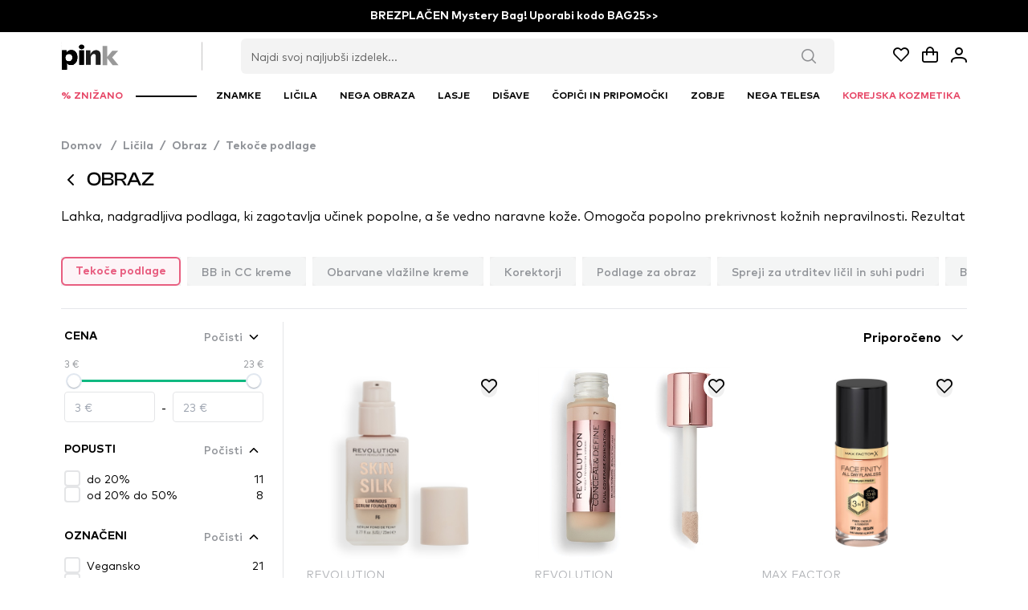

--- FILE ---
content_type: text/javascript; charset=utf-8
request_url: https://www.licila.si/_nuxt/DD1mBvKP.js
body_size: 12
content:
import{o as m}from"./Dj5SIUbj.js";import{F as c}from"./DiTXFcm-.js";import{d as p}from"./D3pctV-p.js";import{P as o,U as s,M as n,$ as u,u as a,ab as d,Y as r,V as x}from"./B9WjbkLb.js";const f={class:"py-4 flex items-center justify-start"},_={key:0,class:"font-primary text-xl font-medium md:text-2xl ml-2 uppercase"},k={key:1,class:"font-primary text-xl font-medium md:text-2xl ml-2 uppercase"},h={__name:"Title",props:{title:String,notMainTitle:Boolean},setup(e){return(l,t)=>{const i=m;return o(),s("div",f,[n(i,{name:"btn-go-back-products-page",class:"text-black cursor-pointer flex items-center",onClick:t[0]||(t[0]=y=>l.$router.back())},{default:u(()=>[n(a(c),{name:"btn-collapse-description-group",class:d(["rotate-90",a(p)])},null,8,["class"])]),_:1}),e.notMainTitle?(o(),s("h2",_,r(e.title),1)):(o(),s("h1",k,r(e.title),1)),t[1]||(t[1]=x("div",null,null,-1))])}}};export{h as _};
